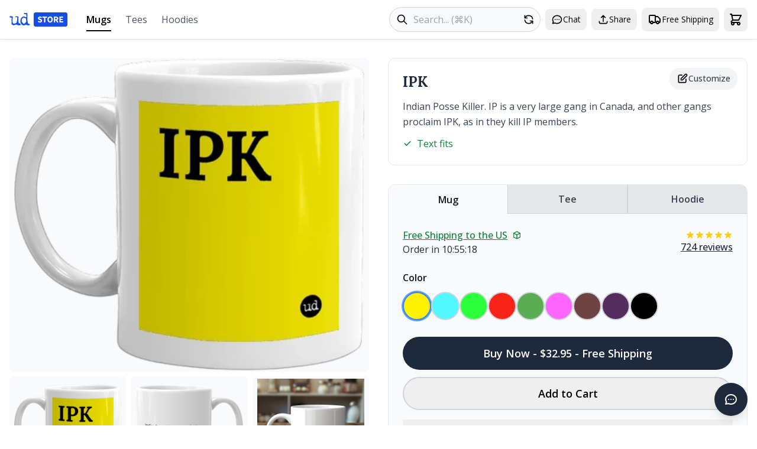

--- FILE ---
content_type: application/javascript
request_url: https://urbandictionary.store/dist/assets/app-3918d6d4.js
body_size: 23183
content:
var $t=!1,Lt=!1,j=[],Dt=-1;function Zi(t){tr(t)}function tr(t){j.includes(t)||j.push(t),er()}function Fe(t){let e=j.indexOf(t);e!==-1&&e>Dt&&j.splice(e,1)}function er(){!Lt&&!$t&&($t=!0,queueMicrotask(ir))}function ir(){$t=!1,Lt=!0;for(let t=0;t<j.length;t++)j[t](),Dt=t;j.length=0,Dt=-1,Lt=!1}var X,W,Y,Ne,Rt=!0;function rr(t){Rt=!1,t(),Rt=!0}function nr(t){X=t.reactive,Y=t.release,W=e=>t.effect(e,{scheduler:i=>{Rt?Zi(i):i()}}),Ne=t.raw}function xe(t){W=t}function sr(t){let e=()=>{};return[r=>{let n=W(r);return t._x_effects||(t._x_effects=new Set,t._x_runEffects=()=>{t._x_effects.forEach(s=>s())}),t._x_effects.add(n),e=()=>{n!==void 0&&(t._x_effects.delete(n),Y(n))},n},()=>{e()}]}function je(t,e){let i=!0,r,n=W(()=>{let s=t();JSON.stringify(s),i?r=s:queueMicrotask(()=>{e(s,r),r=s}),i=!1});return()=>Y(n)}function rt(t,e,i={}){t.dispatchEvent(new CustomEvent(e,{detail:i,bubbles:!0,composed:!0,cancelable:!0}))}function L(t,e){if(typeof ShadowRoot=="function"&&t instanceof ShadowRoot){Array.from(t.children).forEach(n=>L(n,e));return}let i=!1;if(e(t,()=>i=!0),i)return;let r=t.firstElementChild;for(;r;)L(r,e),r=r.nextElementSibling}function O(t,...e){console.warn(`Alpine Warning: ${t}`,...e)}var Se=!1;function or(){Se&&O("Alpine has already been initialized on this page. Calling Alpine.start() more than once can cause problems."),Se=!0,document.body||O("Unable to initialize. Trying to load Alpine before `<body>` is available. Did you forget to add `defer` in Alpine's `<script>` tag?"),rt(document,"alpine:init"),rt(document,"alpine:initializing"),oe(),ur(e=>P(e,L)),re(e=>ie(e)),Ye((e,i)=>{le(e,i).forEach(r=>r())});let t=e=>!bt(e.parentElement,!0);Array.from(document.querySelectorAll(qe().join(","))).filter(t).forEach(e=>{P(e)}),rt(document,"alpine:initialized")}var ee=[],Ue=[];function Be(){return ee.map(t=>t())}function qe(){return ee.concat(Ue).map(t=>t())}function We(t){ee.push(t)}function Ke(t){Ue.push(t)}function bt(t,e=!1){return xt(t,i=>{if((e?qe():Be()).some(n=>i.matches(n)))return!0})}function xt(t,e){if(t){if(e(t))return t;if(t._x_teleportBack&&(t=t._x_teleportBack),!!t.parentElement)return xt(t.parentElement,e)}}function ar(t){return Be().some(e=>t.matches(e))}var He=[];function cr(t){He.push(t)}function P(t,e=L,i=()=>{}){Sr(()=>{e(t,(r,n)=>{i(r,n),He.forEach(s=>s(r,n)),le(r,r.attributes).forEach(s=>s()),r._x_ignore&&n()})})}function ie(t){L(t,e=>{Ge(e),lr(e)})}var Je=[],Ve=[],Xe=[];function ur(t){Xe.push(t)}function re(t,e){typeof e=="function"?(t._x_cleanups||(t._x_cleanups=[]),t._x_cleanups.push(e)):(e=t,Ve.push(e))}function Ye(t){Je.push(t)}function Qe(t,e,i){t._x_attributeCleanups||(t._x_attributeCleanups={}),t._x_attributeCleanups[e]||(t._x_attributeCleanups[e]=[]),t._x_attributeCleanups[e].push(i)}function Ge(t,e){t._x_attributeCleanups&&Object.entries(t._x_attributeCleanups).forEach(([i,r])=>{(e===void 0||e.includes(i))&&(r.forEach(n=>n()),delete t._x_attributeCleanups[i])})}function lr(t){if(t._x_cleanups)for(;t._x_cleanups.length;)t._x_cleanups.pop()()}var ne=new MutationObserver(ce),se=!1;function oe(){ne.observe(document,{subtree:!0,childList:!0,attributes:!0,attributeOldValue:!0}),se=!0}function Ze(){dr(),ne.disconnect(),se=!1}var Z=[];function dr(){let t=ne.takeRecords();Z.push(()=>t.length>0&&ce(t));let e=Z.length;queueMicrotask(()=>{if(Z.length===e)for(;Z.length>0;)Z.shift()()})}function S(t){if(!se)return t();Ze();let e=t();return oe(),e}var ae=!1,wt=[];function fr(){ae=!0}function hr(){ae=!1,ce(wt),wt=[]}function ce(t){if(ae){wt=wt.concat(t);return}let e=new Set,i=new Set,r=new Map,n=new Map;for(let s=0;s<t.length;s++)if(!t[s].target._x_ignoreMutationObserver&&(t[s].type==="childList"&&(t[s].addedNodes.forEach(o=>o.nodeType===1&&e.add(o)),t[s].removedNodes.forEach(o=>o.nodeType===1&&i.add(o))),t[s].type==="attributes")){let o=t[s].target,a=t[s].attributeName,c=t[s].oldValue,l=()=>{r.has(o)||r.set(o,[]),r.get(o).push({name:a,value:o.getAttribute(a)})},d=()=>{n.has(o)||n.set(o,[]),n.get(o).push(a)};o.hasAttribute(a)&&c===null?l():o.hasAttribute(a)?(d(),l()):d()}n.forEach((s,o)=>{Ge(o,s)}),r.forEach((s,o)=>{Je.forEach(a=>a(o,s))});for(let s of i)e.has(s)||(Ve.forEach(o=>o(s)),ie(s));e.forEach(s=>{s._x_ignoreSelf=!0,s._x_ignore=!0});for(let s of e)i.has(s)||s.isConnected&&(delete s._x_ignoreSelf,delete s._x_ignore,Xe.forEach(o=>o(s)),s._x_ignore=!0,s._x_ignoreSelf=!0);e.forEach(s=>{delete s._x_ignoreSelf,delete s._x_ignore}),e=null,i=null,r=null,n=null}function ti(t){return at(K(t))}function ot(t,e,i){return t._x_dataStack=[e,...K(i||t)],()=>{t._x_dataStack=t._x_dataStack.filter(r=>r!==e)}}function K(t){return t._x_dataStack?t._x_dataStack:typeof ShadowRoot=="function"&&t instanceof ShadowRoot?K(t.host):t.parentNode?K(t.parentNode):[]}function at(t){return new Proxy({objects:t},pr)}var pr={ownKeys({objects:t}){return Array.from(new Set(t.flatMap(e=>Object.keys(e))))},has({objects:t},e){return e==Symbol.unscopables?!1:t.some(i=>Object.prototype.hasOwnProperty.call(i,e))},get({objects:t},e,i){return e=="toJSON"?gr:Reflect.get(t.find(r=>Object.prototype.hasOwnProperty.call(r,e))||{},e,i)},set({objects:t},e,i,r){const n=t.find(o=>Object.prototype.hasOwnProperty.call(o,e))||t[t.length-1],s=Object.getOwnPropertyDescriptor(n,e);return s!=null&&s.set&&(s!=null&&s.get)?Reflect.set(n,e,i,r):Reflect.set(n,e,i)}};function gr(){return Reflect.ownKeys(this).reduce((e,i)=>(e[i]=Reflect.get(this,i),e),{})}function ei(t){let e=r=>typeof r=="object"&&!Array.isArray(r)&&r!==null,i=(r,n="")=>{Object.entries(Object.getOwnPropertyDescriptors(r)).forEach(([s,{value:o,enumerable:a}])=>{if(a===!1||o===void 0)return;let c=n===""?s:`${n}.${s}`;typeof o=="object"&&o!==null&&o._x_interceptor?r[s]=o.initialize(t,c,s):e(o)&&o!==r&&!(o instanceof Element)&&i(o,c)})};return i(t)}function ii(t,e=()=>{}){let i={initialValue:void 0,_x_interceptor:!0,initialize(r,n,s){return t(this.initialValue,()=>mr(r,n),o=>zt(r,n,o),n,s)}};return e(i),r=>{if(typeof r=="object"&&r!==null&&r._x_interceptor){let n=i.initialize.bind(i);i.initialize=(s,o,a)=>{let c=r.initialize(s,o,a);return i.initialValue=c,n(s,o,a)}}else i.initialValue=r;return i}}function mr(t,e){return e.split(".").reduce((i,r)=>i[r],t)}function zt(t,e,i){if(typeof e=="string"&&(e=e.split(".")),e.length===1)t[e[0]]=i;else{if(e.length===0)throw error;return t[e[0]]||(t[e[0]]={}),zt(t[e[0]],e.slice(1),i)}}var ri={};function T(t,e){ri[t]=e}function Ft(t,e){return Object.entries(ri).forEach(([i,r])=>{let n=null;function s(){if(n)return n;{let[o,a]=ui(e);return n={interceptor:ii,...o},re(e,a),n}}Object.defineProperty(t,`$${i}`,{get(){return r(e,s())},enumerable:!1})}),t}function _r(t,e,i,...r){try{return i(...r)}catch(n){st(n,t,e)}}function st(t,e,i=void 0){t=Object.assign(t??{message:"No error message given."},{el:e,expression:i}),console.warn(`Alpine Expression Error: ${t.message}

${i?'Expression: "'+i+`"

`:""}`,e),setTimeout(()=>{throw t},0)}var mt=!0;function ni(t){let e=mt;mt=!1;let i=t();return mt=e,i}function U(t,e,i={}){let r;return C(t,e)(n=>r=n,i),r}function C(...t){return si(...t)}var si=oi;function wr(t){si=t}function oi(t,e){let i={};Ft(i,t);let r=[i,...K(t)],n=typeof e=="function"?yr(r,e):br(r,e,t);return _r.bind(null,t,e,n)}function yr(t,e){return(i=()=>{},{scope:r={},params:n=[]}={})=>{let s=e.apply(at([r,...t]),n);yt(i,s)}}var kt={};function vr(t,e){if(kt[t])return kt[t];let i=Object.getPrototypeOf(async function(){}).constructor,r=/^[\n\s]*if.*\(.*\)/.test(t.trim())||/^(let|const)\s/.test(t.trim())?`(async()=>{ ${t} })()`:t,s=(()=>{try{let o=new i(["__self","scope"],`with (scope) { __self.result = ${r} }; __self.finished = true; return __self.result;`);return Object.defineProperty(o,"name",{value:`[Alpine] ${t}`}),o}catch(o){return st(o,e,t),Promise.resolve()}})();return kt[t]=s,s}function br(t,e,i){let r=vr(e,i);return(n=()=>{},{scope:s={},params:o=[]}={})=>{r.result=void 0,r.finished=!1;let a=at([s,...t]);if(typeof r=="function"){let c=r(r,a).catch(l=>st(l,i,e));r.finished?(yt(n,r.result,a,o,i),r.result=void 0):c.then(l=>{yt(n,l,a,o,i)}).catch(l=>st(l,i,e)).finally(()=>r.result=void 0)}}}function yt(t,e,i,r,n){if(mt&&typeof e=="function"){let s=e.apply(i,r);s instanceof Promise?s.then(o=>yt(t,o,i,r)).catch(o=>st(o,n,e)):t(s)}else typeof e=="object"&&e instanceof Promise?e.then(s=>t(s)):t(e)}var ue="x-";function Q(t=""){return ue+t}function xr(t){ue=t}var Nt={};function x(t,e){return Nt[t]=e,{before(i){if(!Nt[i]){console.warn(String.raw`Cannot find directive \`${i}\`. \`${t}\` will use the default order of execution`);return}const r=N.indexOf(i);N.splice(r>=0?r:N.indexOf("DEFAULT"),0,t)}}}function le(t,e,i){if(e=Array.from(e),t._x_virtualDirectives){let s=Object.entries(t._x_virtualDirectives).map(([a,c])=>({name:a,value:c})),o=ai(s);s=s.map(a=>o.find(c=>c.name===a.name)?{name:`x-bind:${a.name}`,value:`"${a.value}"`}:a),e=e.concat(s)}let r={};return e.map(fi((s,o)=>r[s]=o)).filter(pi).map(Er(r,i)).sort(Ir).map(s=>Cr(t,s))}function ai(t){return Array.from(t).map(fi()).filter(e=>!pi(e))}var jt=!1,it=new Map,ci=Symbol();function Sr(t){jt=!0;let e=Symbol();ci=e,it.set(e,[]);let i=()=>{for(;it.get(e).length;)it.get(e).shift()();it.delete(e)},r=()=>{jt=!1,i()};t(i),r()}function ui(t){let e=[],i=a=>e.push(a),[r,n]=sr(t);return e.push(n),[{Alpine:ut,effect:r,cleanup:i,evaluateLater:C.bind(C,t),evaluate:U.bind(U,t)},()=>e.forEach(a=>a())]}function Cr(t,e){let i=()=>{},r=Nt[e.type]||i,[n,s]=ui(t);Qe(t,e.original,s);let o=()=>{t._x_ignore||t._x_ignoreSelf||(r.inline&&r.inline(t,e,n),r=r.bind(r,t,e,n),jt?it.get(ci).push(r):r())};return o.runCleanups=s,o}var li=(t,e)=>({name:i,value:r})=>(i.startsWith(t)&&(i=i.replace(t,e)),{name:i,value:r}),di=t=>t;function fi(t=()=>{}){return({name:e,value:i})=>{let{name:r,value:n}=hi.reduce((s,o)=>o(s),{name:e,value:i});return r!==e&&t(r,e),{name:r,value:n}}}var hi=[];function de(t){hi.push(t)}function pi({name:t}){return gi().test(t)}var gi=()=>new RegExp(`^${ue}([^:^.]+)\\b`);function Er(t,e){return({name:i,value:r})=>{let n=i.match(gi()),s=i.match(/:([a-zA-Z0-9\-_:]+)/),o=i.match(/\.[^.\]]+(?=[^\]]*$)/g)||[],a=e||t[i]||i;return{type:n?n[1]:null,value:s?s[1]:null,modifiers:o.map(c=>c.replace(".","")),expression:r,original:a}}}var Ut="DEFAULT",N=["ignore","ref","data","id","anchor","bind","init","for","model","modelable","transition","show","if",Ut,"teleport"];function Ir(t,e){let i=N.indexOf(t.type)===-1?Ut:t.type,r=N.indexOf(e.type)===-1?Ut:e.type;return N.indexOf(i)-N.indexOf(r)}var Bt=[],fe=!1;function he(t=()=>{}){return queueMicrotask(()=>{fe||setTimeout(()=>{qt()})}),new Promise(e=>{Bt.push(()=>{t(),e()})})}function qt(){for(fe=!1;Bt.length;)Bt.shift()()}function Tr(){fe=!0}function pe(t,e){return Array.isArray(e)?Ce(t,e.join(" ")):typeof e=="object"&&e!==null?Ar(t,e):typeof e=="function"?pe(t,e()):Ce(t,e)}function Ce(t,e){let i=n=>n.split(" ").filter(s=>!t.classList.contains(s)).filter(Boolean),r=n=>(t.classList.add(...n),()=>{t.classList.remove(...n)});return e=e===!0?e="":e||"",r(i(e))}function Ar(t,e){let i=a=>a.split(" ").filter(Boolean),r=Object.entries(e).flatMap(([a,c])=>c?i(a):!1).filter(Boolean),n=Object.entries(e).flatMap(([a,c])=>c?!1:i(a)).filter(Boolean),s=[],o=[];return n.forEach(a=>{t.classList.contains(a)&&(t.classList.remove(a),o.push(a))}),r.forEach(a=>{t.classList.contains(a)||(t.classList.add(a),s.push(a))}),()=>{o.forEach(a=>t.classList.add(a)),s.forEach(a=>t.classList.remove(a))}}function St(t,e){return typeof e=="object"&&e!==null?kr(t,e):Or(t,e)}function kr(t,e){let i={};return Object.entries(e).forEach(([r,n])=>{i[r]=t.style[r],r.startsWith("--")||(r=Pr(r)),t.style.setProperty(r,n)}),setTimeout(()=>{t.style.length===0&&t.removeAttribute("style")}),()=>{St(t,i)}}function Or(t,e){let i=t.getAttribute("style",e);return t.setAttribute("style",e),()=>{t.setAttribute("style",i||"")}}function Pr(t){return t.replace(/([a-z])([A-Z])/g,"$1-$2").toLowerCase()}function Wt(t,e=()=>{}){let i=!1;return function(){i?e.apply(this,arguments):(i=!0,t.apply(this,arguments))}}x("transition",(t,{value:e,modifiers:i,expression:r},{evaluate:n})=>{typeof r=="function"&&(r=n(r)),r!==!1&&(!r||typeof r=="boolean"?$r(t,i,e):Mr(t,r,e))});function Mr(t,e,i){mi(t,pe,""),{enter:n=>{t._x_transition.enter.during=n},"enter-start":n=>{t._x_transition.enter.start=n},"enter-end":n=>{t._x_transition.enter.end=n},leave:n=>{t._x_transition.leave.during=n},"leave-start":n=>{t._x_transition.leave.start=n},"leave-end":n=>{t._x_transition.leave.end=n}}[i](e)}function $r(t,e,i){mi(t,St);let r=!e.includes("in")&&!e.includes("out")&&!i,n=r||e.includes("in")||["enter"].includes(i),s=r||e.includes("out")||["leave"].includes(i);e.includes("in")&&!r&&(e=e.filter((m,v)=>v<e.indexOf("out"))),e.includes("out")&&!r&&(e=e.filter((m,v)=>v>e.indexOf("out")));let o=!e.includes("opacity")&&!e.includes("scale"),a=o||e.includes("opacity"),c=o||e.includes("scale"),l=a?0:1,d=c?tt(e,"scale",95)/100:1,p=tt(e,"delay",0)/1e3,g=tt(e,"origin","center"),b="opacity, transform",E=tt(e,"duration",150)/1e3,A=tt(e,"duration",75)/1e3,h="cubic-bezier(0.4, 0.0, 0.2, 1)";n&&(t._x_transition.enter.during={transformOrigin:g,transitionDelay:`${p}s`,transitionProperty:b,transitionDuration:`${E}s`,transitionTimingFunction:h},t._x_transition.enter.start={opacity:l,transform:`scale(${d})`},t._x_transition.enter.end={opacity:1,transform:"scale(1)"}),s&&(t._x_transition.leave.during={transformOrigin:g,transitionDelay:`${p}s`,transitionProperty:b,transitionDuration:`${A}s`,transitionTimingFunction:h},t._x_transition.leave.start={opacity:1,transform:"scale(1)"},t._x_transition.leave.end={opacity:l,transform:`scale(${d})`})}function mi(t,e,i={}){t._x_transition||(t._x_transition={enter:{during:i,start:i,end:i},leave:{during:i,start:i,end:i},in(r=()=>{},n=()=>{}){Kt(t,e,{during:this.enter.during,start:this.enter.start,end:this.enter.end},r,n)},out(r=()=>{},n=()=>{}){Kt(t,e,{during:this.leave.during,start:this.leave.start,end:this.leave.end},r,n)}})}window.Element.prototype._x_toggleAndCascadeWithTransitions=function(t,e,i,r){const n=document.visibilityState==="visible"?requestAnimationFrame:setTimeout;let s=()=>n(i);if(e){t._x_transition&&(t._x_transition.enter||t._x_transition.leave)?t._x_transition.enter&&(Object.entries(t._x_transition.enter.during).length||Object.entries(t._x_transition.enter.start).length||Object.entries(t._x_transition.enter.end).length)?t._x_transition.in(i):s():t._x_transition?t._x_transition.in(i):s();return}t._x_hidePromise=t._x_transition?new Promise((o,a)=>{t._x_transition.out(()=>{},()=>o(r)),t._x_transitioning&&t._x_transitioning.beforeCancel(()=>a({isFromCancelledTransition:!0}))}):Promise.resolve(r),queueMicrotask(()=>{let o=_i(t);o?(o._x_hideChildren||(o._x_hideChildren=[]),o._x_hideChildren.push(t)):n(()=>{let a=c=>{let l=Promise.all([c._x_hidePromise,...(c._x_hideChildren||[]).map(a)]).then(([d])=>d());return delete c._x_hidePromise,delete c._x_hideChildren,l};a(t).catch(c=>{if(!c.isFromCancelledTransition)throw c})})})};function _i(t){let e=t.parentNode;if(e)return e._x_hidePromise?e:_i(e)}function Kt(t,e,{during:i,start:r,end:n}={},s=()=>{},o=()=>{}){if(t._x_transitioning&&t._x_transitioning.cancel(),Object.keys(i).length===0&&Object.keys(r).length===0&&Object.keys(n).length===0){s(),o();return}let a,c,l;Lr(t,{start(){a=e(t,r)},during(){c=e(t,i)},before:s,end(){a(),l=e(t,n)},after:o,cleanup(){c(),l()}})}function Lr(t,e){let i,r,n,s=Wt(()=>{S(()=>{i=!0,r||e.before(),n||(e.end(),qt()),e.after(),t.isConnected&&e.cleanup(),delete t._x_transitioning})});t._x_transitioning={beforeCancels:[],beforeCancel(o){this.beforeCancels.push(o)},cancel:Wt(function(){for(;this.beforeCancels.length;)this.beforeCancels.shift()();s()}),finish:s},S(()=>{e.start(),e.during()}),Tr(),requestAnimationFrame(()=>{if(i)return;let o=Number(getComputedStyle(t).transitionDuration.replace(/,.*/,"").replace("s",""))*1e3,a=Number(getComputedStyle(t).transitionDelay.replace(/,.*/,"").replace("s",""))*1e3;o===0&&(o=Number(getComputedStyle(t).animationDuration.replace("s",""))*1e3),S(()=>{e.before()}),r=!0,requestAnimationFrame(()=>{i||(S(()=>{e.end()}),qt(),setTimeout(t._x_transitioning.finish,o+a),n=!0)})})}function tt(t,e,i){if(t.indexOf(e)===-1)return i;const r=t[t.indexOf(e)+1];if(!r||e==="scale"&&isNaN(r))return i;if(e==="duration"||e==="delay"){let n=r.match(/([0-9]+)ms/);if(n)return n[1]}return e==="origin"&&["top","right","left","center","bottom"].includes(t[t.indexOf(e)+2])?[r,t[t.indexOf(e)+2]].join(" "):r}var D=!1;function ct(t,e=()=>{}){return(...i)=>D?e(...i):t(...i)}function Dr(t){return(...e)=>D&&t(...e)}var wi=[];function Ct(t){wi.push(t)}function Rr(t,e){wi.forEach(i=>i(t,e)),D=!0,yi(()=>{P(e,(i,r)=>{r(i,()=>{})})}),D=!1}var Ht=!1;function zr(t,e){e._x_dataStack||(e._x_dataStack=t._x_dataStack),D=!0,Ht=!0,yi(()=>{Fr(e)}),D=!1,Ht=!1}function Fr(t){let e=!1;P(t,(r,n)=>{L(r,(s,o)=>{if(e&&ar(s))return o();e=!0,n(s,o)})})}function yi(t){let e=W;xe((i,r)=>{let n=e(i);return Y(n),()=>{}}),t(),xe(e)}function vi(t,e,i,r=[]){switch(t._x_bindings||(t._x_bindings=X({})),t._x_bindings[e]=i,e=r.includes("camel")?Hr(e):e,e){case"value":Nr(t,i);break;case"style":Ur(t,i);break;case"class":jr(t,i);break;case"selected":case"checked":Br(t,e,i);break;default:bi(t,e,i);break}}function Nr(t,e){if(t.type==="radio")t.attributes.value===void 0&&(t.value=e),window.fromModel&&(typeof e=="boolean"?t.checked=_t(t.value)===e:t.checked=Ee(t.value,e));else if(t.type==="checkbox")Number.isInteger(e)?t.value=e:!Array.isArray(e)&&typeof e!="boolean"&&![null,void 0].includes(e)?t.value=String(e):Array.isArray(e)?t.checked=e.some(i=>Ee(i,t.value)):t.checked=!!e;else if(t.tagName==="SELECT")Kr(t,e);else{if(t.value===e)return;t.value=e===void 0?"":e}}function jr(t,e){t._x_undoAddedClasses&&t._x_undoAddedClasses(),t._x_undoAddedClasses=pe(t,e)}function Ur(t,e){t._x_undoAddedStyles&&t._x_undoAddedStyles(),t._x_undoAddedStyles=St(t,e)}function Br(t,e,i){bi(t,e,i),Wr(t,e,i)}function bi(t,e,i){[null,void 0,!1].includes(i)&&Jr(e)?t.removeAttribute(e):(xi(e)&&(i=e),qr(t,e,i))}function qr(t,e,i){t.getAttribute(e)!=i&&t.setAttribute(e,i)}function Wr(t,e,i){t[e]!==i&&(t[e]=i)}function Kr(t,e){const i=[].concat(e).map(r=>r+"");Array.from(t.options).forEach(r=>{r.selected=i.includes(r.value)})}function Hr(t){return t.toLowerCase().replace(/-(\w)/g,(e,i)=>i.toUpperCase())}function Ee(t,e){return t==e}function _t(t){return[1,"1","true","on","yes",!0].includes(t)?!0:[0,"0","false","off","no",!1].includes(t)?!1:t?!!t:null}function xi(t){return["disabled","checked","required","readonly","hidden","open","selected","autofocus","itemscope","multiple","novalidate","allowfullscreen","allowpaymentrequest","formnovalidate","autoplay","controls","loop","muted","playsinline","default","ismap","reversed","async","defer","nomodule"].includes(t)}function Jr(t){return!["aria-pressed","aria-checked","aria-expanded","aria-selected"].includes(t)}function Vr(t,e,i){return t._x_bindings&&t._x_bindings[e]!==void 0?t._x_bindings[e]:Si(t,e,i)}function Xr(t,e,i,r=!0){if(t._x_bindings&&t._x_bindings[e]!==void 0)return t._x_bindings[e];if(t._x_inlineBindings&&t._x_inlineBindings[e]!==void 0){let n=t._x_inlineBindings[e];return n.extract=r,ni(()=>U(t,n.expression))}return Si(t,e,i)}function Si(t,e,i){let r=t.getAttribute(e);return r===null?typeof i=="function"?i():i:r===""?!0:xi(e)?!![e,"true"].includes(r):r}function Ci(t,e){var i;return function(){var r=this,n=arguments,s=function(){i=null,t.apply(r,n)};clearTimeout(i),i=setTimeout(s,e)}}function Ei(t,e){let i;return function(){let r=this,n=arguments;i||(t.apply(r,n),i=!0,setTimeout(()=>i=!1,e))}}function Ii({get:t,set:e},{get:i,set:r}){let n=!0,s,o=W(()=>{let a=t(),c=i();if(n)r(Ot(a)),n=!1;else{let l=JSON.stringify(a),d=JSON.stringify(c);l!==s?r(Ot(a)):l!==d&&e(Ot(c))}s=JSON.stringify(t()),JSON.stringify(i())});return()=>{Y(o)}}function Ot(t){return typeof t=="object"?JSON.parse(JSON.stringify(t)):t}function Yr(t){(Array.isArray(t)?t:[t]).forEach(i=>i(ut))}var F={},Ie=!1;function Qr(t,e){if(Ie||(F=X(F),Ie=!0),e===void 0)return F[t];F[t]=e,typeof e=="object"&&e!==null&&e.hasOwnProperty("init")&&typeof e.init=="function"&&F[t].init(),ei(F[t])}function Gr(){return F}var Ti={};function Zr(t,e){let i=typeof e!="function"?()=>e:e;return t instanceof Element?Ai(t,i()):(Ti[t]=i,()=>{})}function tn(t){return Object.entries(Ti).forEach(([e,i])=>{Object.defineProperty(t,e,{get(){return(...r)=>i(...r)}})}),t}function Ai(t,e,i){let r=[];for(;r.length;)r.pop()();let n=Object.entries(e).map(([o,a])=>({name:o,value:a})),s=ai(n);return n=n.map(o=>s.find(a=>a.name===o.name)?{name:`x-bind:${o.name}`,value:`"${o.value}"`}:o),le(t,n,i).map(o=>{r.push(o.runCleanups),o()}),()=>{for(;r.length;)r.pop()()}}var ki={};function en(t,e){ki[t]=e}function rn(t,e){return Object.entries(ki).forEach(([i,r])=>{Object.defineProperty(t,i,{get(){return(...n)=>r.bind(e)(...n)},enumerable:!1})}),t}var nn={get reactive(){return X},get release(){return Y},get effect(){return W},get raw(){return Ne},version:"3.13.5",flushAndStopDeferringMutations:hr,dontAutoEvaluateFunctions:ni,disableEffectScheduling:rr,startObservingMutations:oe,stopObservingMutations:Ze,setReactivityEngine:nr,onAttributeRemoved:Qe,onAttributesAdded:Ye,closestDataStack:K,skipDuringClone:ct,onlyDuringClone:Dr,addRootSelector:We,addInitSelector:Ke,interceptClone:Ct,addScopeToNode:ot,deferMutations:fr,mapAttributes:de,evaluateLater:C,interceptInit:cr,setEvaluator:wr,mergeProxies:at,extractProp:Xr,findClosest:xt,onElRemoved:re,closestRoot:bt,destroyTree:ie,interceptor:ii,transition:Kt,setStyles:St,mutateDom:S,directive:x,entangle:Ii,throttle:Ei,debounce:Ci,evaluate:U,initTree:P,nextTick:he,prefixed:Q,prefix:xr,plugin:Yr,magic:T,store:Qr,start:or,clone:zr,cloneNode:Rr,bound:Vr,$data:ti,watch:je,walk:L,data:en,bind:Zr},ut=nn;function sn(t,e){const i=Object.create(null),r=t.split(",");for(let n=0;n<r.length;n++)i[r[n]]=!0;return e?n=>!!i[n.toLowerCase()]:n=>!!i[n]}var on=Object.freeze({}),an=Object.prototype.hasOwnProperty,Et=(t,e)=>an.call(t,e),B=Array.isArray,nt=t=>Oi(t)==="[object Map]",cn=t=>typeof t=="string",ge=t=>typeof t=="symbol",It=t=>t!==null&&typeof t=="object",un=Object.prototype.toString,Oi=t=>un.call(t),Pi=t=>Oi(t).slice(8,-1),me=t=>cn(t)&&t!=="NaN"&&t[0]!=="-"&&""+parseInt(t,10)===t,ln=t=>{const e=Object.create(null);return i=>e[i]||(e[i]=t(i))},dn=ln(t=>t.charAt(0).toUpperCase()+t.slice(1)),Mi=(t,e)=>t!==e&&(t===t||e===e),Jt=new WeakMap,et=[],k,q=Symbol("iterate"),Vt=Symbol("Map key iterate");function fn(t){return t&&t._isEffect===!0}function hn(t,e=on){fn(t)&&(t=t.raw);const i=mn(t,e);return e.lazy||i(),i}function pn(t){t.active&&($i(t),t.options.onStop&&t.options.onStop(),t.active=!1)}var gn=0;function mn(t,e){const i=function(){if(!i.active)return t();if(!et.includes(i)){$i(i);try{return wn(),et.push(i),k=i,t()}finally{et.pop(),Li(),k=et[et.length-1]}}};return i.id=gn++,i.allowRecurse=!!e.allowRecurse,i._isEffect=!0,i.active=!0,i.raw=t,i.deps=[],i.options=e,i}function $i(t){const{deps:e}=t;if(e.length){for(let i=0;i<e.length;i++)e[i].delete(t);e.length=0}}var H=!0,_e=[];function _n(){_e.push(H),H=!1}function wn(){_e.push(H),H=!0}function Li(){const t=_e.pop();H=t===void 0?!0:t}function I(t,e,i){if(!H||k===void 0)return;let r=Jt.get(t);r||Jt.set(t,r=new Map);let n=r.get(i);n||r.set(i,n=new Set),n.has(k)||(n.add(k),k.deps.push(n),k.options.onTrack&&k.options.onTrack({effect:k,target:t,type:e,key:i}))}function R(t,e,i,r,n,s){const o=Jt.get(t);if(!o)return;const a=new Set,c=d=>{d&&d.forEach(p=>{(p!==k||p.allowRecurse)&&a.add(p)})};if(e==="clear")o.forEach(c);else if(i==="length"&&B(t))o.forEach((d,p)=>{(p==="length"||p>=r)&&c(d)});else switch(i!==void 0&&c(o.get(i)),e){case"add":B(t)?me(i)&&c(o.get("length")):(c(o.get(q)),nt(t)&&c(o.get(Vt)));break;case"delete":B(t)||(c(o.get(q)),nt(t)&&c(o.get(Vt)));break;case"set":nt(t)&&c(o.get(q));break}const l=d=>{d.options.onTrigger&&d.options.onTrigger({effect:d,target:t,key:i,type:e,newValue:r,oldValue:n,oldTarget:s}),d.options.scheduler?d.options.scheduler(d):d()};a.forEach(l)}var yn=sn("__proto__,__v_isRef,__isVue"),Di=new Set(Object.getOwnPropertyNames(Symbol).map(t=>Symbol[t]).filter(ge)),vn=Ri(),bn=Ri(!0),Te=xn();function xn(){const t={};return["includes","indexOf","lastIndexOf"].forEach(e=>{t[e]=function(...i){const r=y(this);for(let s=0,o=this.length;s<o;s++)I(r,"get",s+"");const n=r[e](...i);return n===-1||n===!1?r[e](...i.map(y)):n}}),["push","pop","shift","unshift","splice"].forEach(e=>{t[e]=function(...i){_n();const r=y(this)[e].apply(this,i);return Li(),r}}),t}function Ri(t=!1,e=!1){return function(r,n,s){if(n==="__v_isReactive")return!t;if(n==="__v_isReadonly")return t;if(n==="__v_raw"&&s===(t?e?Fn:ji:e?zn:Ni).get(r))return r;const o=B(r);if(!t&&o&&Et(Te,n))return Reflect.get(Te,n,s);const a=Reflect.get(r,n,s);return(ge(n)?Di.has(n):yn(n))||(t||I(r,"get",n),e)?a:Xt(a)?!o||!me(n)?a.value:a:It(a)?t?Ui(a):be(a):a}}var Sn=Cn();function Cn(t=!1){return function(i,r,n,s){let o=i[r];if(!t&&(n=y(n),o=y(o),!B(i)&&Xt(o)&&!Xt(n)))return o.value=n,!0;const a=B(i)&&me(r)?Number(r)<i.length:Et(i,r),c=Reflect.set(i,r,n,s);return i===y(s)&&(a?Mi(n,o)&&R(i,"set",r,n,o):R(i,"add",r,n)),c}}function En(t,e){const i=Et(t,e),r=t[e],n=Reflect.deleteProperty(t,e);return n&&i&&R(t,"delete",e,void 0,r),n}function In(t,e){const i=Reflect.has(t,e);return(!ge(e)||!Di.has(e))&&I(t,"has",e),i}function Tn(t){return I(t,"iterate",B(t)?"length":q),Reflect.ownKeys(t)}var An={get:vn,set:Sn,deleteProperty:En,has:In,ownKeys:Tn},kn={get:bn,set(t,e){return console.warn(`Set operation on key "${String(e)}" failed: target is readonly.`,t),!0},deleteProperty(t,e){return console.warn(`Delete operation on key "${String(e)}" failed: target is readonly.`,t),!0}},we=t=>It(t)?be(t):t,ye=t=>It(t)?Ui(t):t,ve=t=>t,Tt=t=>Reflect.getPrototypeOf(t);function lt(t,e,i=!1,r=!1){t=t.__v_raw;const n=y(t),s=y(e);e!==s&&!i&&I(n,"get",e),!i&&I(n,"get",s);const{has:o}=Tt(n),a=r?ve:i?ye:we;if(o.call(n,e))return a(t.get(e));if(o.call(n,s))return a(t.get(s));t!==n&&t.get(e)}function dt(t,e=!1){const i=this.__v_raw,r=y(i),n=y(t);return t!==n&&!e&&I(r,"has",t),!e&&I(r,"has",n),t===n?i.has(t):i.has(t)||i.has(n)}function ft(t,e=!1){return t=t.__v_raw,!e&&I(y(t),"iterate",q),Reflect.get(t,"size",t)}function Ae(t){t=y(t);const e=y(this);return Tt(e).has.call(e,t)||(e.add(t),R(e,"add",t,t)),this}function ke(t,e){e=y(e);const i=y(this),{has:r,get:n}=Tt(i);let s=r.call(i,t);s?Fi(i,r,t):(t=y(t),s=r.call(i,t));const o=n.call(i,t);return i.set(t,e),s?Mi(e,o)&&R(i,"set",t,e,o):R(i,"add",t,e),this}function Oe(t){const e=y(this),{has:i,get:r}=Tt(e);let n=i.call(e,t);n?Fi(e,i,t):(t=y(t),n=i.call(e,t));const s=r?r.call(e,t):void 0,o=e.delete(t);return n&&R(e,"delete",t,void 0,s),o}function Pe(){const t=y(this),e=t.size!==0,i=nt(t)?new Map(t):new Set(t),r=t.clear();return e&&R(t,"clear",void 0,void 0,i),r}function ht(t,e){return function(r,n){const s=this,o=s.__v_raw,a=y(o),c=e?ve:t?ye:we;return!t&&I(a,"iterate",q),o.forEach((l,d)=>r.call(n,c(l),c(d),s))}}function pt(t,e,i){return function(...r){const n=this.__v_raw,s=y(n),o=nt(s),a=t==="entries"||t===Symbol.iterator&&o,c=t==="keys"&&o,l=n[t](...r),d=i?ve:e?ye:we;return!e&&I(s,"iterate",c?Vt:q),{next(){const{value:p,done:g}=l.next();return g?{value:p,done:g}:{value:a?[d(p[0]),d(p[1])]:d(p),done:g}},[Symbol.iterator](){return this}}}}function $(t){return function(...e){{const i=e[0]?`on key "${e[0]}" `:"";console.warn(`${dn(t)} operation ${i}failed: target is readonly.`,y(this))}return t==="delete"?!1:this}}function On(){const t={get(s){return lt(this,s)},get size(){return ft(this)},has:dt,add:Ae,set:ke,delete:Oe,clear:Pe,forEach:ht(!1,!1)},e={get(s){return lt(this,s,!1,!0)},get size(){return ft(this)},has:dt,add:Ae,set:ke,delete:Oe,clear:Pe,forEach:ht(!1,!0)},i={get(s){return lt(this,s,!0)},get size(){return ft(this,!0)},has(s){return dt.call(this,s,!0)},add:$("add"),set:$("set"),delete:$("delete"),clear:$("clear"),forEach:ht(!0,!1)},r={get(s){return lt(this,s,!0,!0)},get size(){return ft(this,!0)},has(s){return dt.call(this,s,!0)},add:$("add"),set:$("set"),delete:$("delete"),clear:$("clear"),forEach:ht(!0,!0)};return["keys","values","entries",Symbol.iterator].forEach(s=>{t[s]=pt(s,!1,!1),i[s]=pt(s,!0,!1),e[s]=pt(s,!1,!0),r[s]=pt(s,!0,!0)}),[t,i,e,r]}var[Pn,Mn,$n,Ln]=On();function zi(t,e){const i=e?t?Ln:$n:t?Mn:Pn;return(r,n,s)=>n==="__v_isReactive"?!t:n==="__v_isReadonly"?t:n==="__v_raw"?r:Reflect.get(Et(i,n)&&n in r?i:r,n,s)}var Dn={get:zi(!1,!1)},Rn={get:zi(!0,!1)};function Fi(t,e,i){const r=y(i);if(r!==i&&e.call(t,r)){const n=Pi(t);console.warn(`Reactive ${n} contains both the raw and reactive versions of the same object${n==="Map"?" as keys":""}, which can lead to inconsistencies. Avoid differentiating between the raw and reactive versions of an object and only use the reactive version if possible.`)}}var Ni=new WeakMap,zn=new WeakMap,ji=new WeakMap,Fn=new WeakMap;function Nn(t){switch(t){case"Object":case"Array":return 1;case"Map":case"Set":case"WeakMap":case"WeakSet":return 2;default:return 0}}function jn(t){return t.__v_skip||!Object.isExtensible(t)?0:Nn(Pi(t))}function be(t){return t&&t.__v_isReadonly?t:Bi(t,!1,An,Dn,Ni)}function Ui(t){return Bi(t,!0,kn,Rn,ji)}function Bi(t,e,i,r,n){if(!It(t))return console.warn(`value cannot be made reactive: ${String(t)}`),t;if(t.__v_raw&&!(e&&t.__v_isReactive))return t;const s=n.get(t);if(s)return s;const o=jn(t);if(o===0)return t;const a=new Proxy(t,o===2?r:i);return n.set(t,a),a}function y(t){return t&&y(t.__v_raw)||t}function Xt(t){return!!(t&&t.__v_isRef===!0)}T("nextTick",()=>he);T("dispatch",t=>rt.bind(rt,t));T("watch",(t,{evaluateLater:e,cleanup:i})=>(r,n)=>{let s=e(r),a=je(()=>{let c;return s(l=>c=l),c},n);i(a)});T("store",Gr);T("data",t=>ti(t));T("root",t=>bt(t));T("refs",t=>(t._x_refs_proxy||(t._x_refs_proxy=at(Un(t))),t._x_refs_proxy));function Un(t){let e=[],i=t;for(;i;)i._x_refs&&e.push(i._x_refs),i=i.parentNode;return e}var Pt={};function qi(t){return Pt[t]||(Pt[t]=0),++Pt[t]}function Bn(t,e){return xt(t,i=>{if(i._x_ids&&i._x_ids[e])return!0})}function qn(t,e){t._x_ids||(t._x_ids={}),t._x_ids[e]||(t._x_ids[e]=qi(e))}T("id",(t,{cleanup:e})=>(i,r=null)=>{let n=`${i}${r?`-${r}`:""}`;return Wn(t,n,e,()=>{let s=Bn(t,i),o=s?s._x_ids[i]:qi(i);return r?`${i}-${o}-${r}`:`${i}-${o}`})});Ct((t,e)=>{t._x_id&&(e._x_id=t._x_id)});function Wn(t,e,i,r){if(t._x_id||(t._x_id={}),t._x_id[e])return t._x_id[e];let n=r();return t._x_id[e]=n,i(()=>{delete t._x_id[e]}),n}T("el",t=>t);Wi("Focus","focus","focus");Wi("Persist","persist","persist");function Wi(t,e,i){T(e,r=>O(`You can't use [$${e}] without first installing the "${t}" plugin here: https://alpinejs.dev/plugins/${i}`,r))}x("modelable",(t,{expression:e},{effect:i,evaluateLater:r,cleanup:n})=>{let s=r(e),o=()=>{let d;return s(p=>d=p),d},a=r(`${e} = __placeholder`),c=d=>a(()=>{},{scope:{__placeholder:d}}),l=o();c(l),queueMicrotask(()=>{if(!t._x_model)return;t._x_removeModelListeners.default();let d=t._x_model.get,p=t._x_model.set,g=Ii({get(){return d()},set(b){p(b)}},{get(){return o()},set(b){c(b)}});n(g)})});x("teleport",(t,{modifiers:e,expression:i},{cleanup:r})=>{t.tagName.toLowerCase()!=="template"&&O("x-teleport can only be used on a <template> tag",t);let n=Me(i),s=t.content.cloneNode(!0).firstElementChild;t._x_teleport=s,s._x_teleportBack=t,t.setAttribute("data-teleport-template",!0),s.setAttribute("data-teleport-target",!0),t._x_forwardEvents&&t._x_forwardEvents.forEach(a=>{s.addEventListener(a,c=>{c.stopPropagation(),t.dispatchEvent(new c.constructor(c.type,c))})}),ot(s,{},t);let o=(a,c,l)=>{l.includes("prepend")?c.parentNode.insertBefore(a,c):l.includes("append")?c.parentNode.insertBefore(a,c.nextSibling):c.appendChild(a)};S(()=>{o(s,n,e),P(s),s._x_ignore=!0}),t._x_teleportPutBack=()=>{let a=Me(i);S(()=>{o(t._x_teleport,a,e)})},r(()=>s.remove())});var Kn=document.createElement("div");function Me(t){let e=ct(()=>document.querySelector(t),()=>Kn)();return e||O(`Cannot find x-teleport element for selector: "${t}"`),e}var Ki=()=>{};Ki.inline=(t,{modifiers:e},{cleanup:i})=>{e.includes("self")?t._x_ignoreSelf=!0:t._x_ignore=!0,i(()=>{e.includes("self")?delete t._x_ignoreSelf:delete t._x_ignore})};x("ignore",Ki);x("effect",ct((t,{expression:e},{effect:i})=>{i(C(t,e))}));function Yt(t,e,i,r){let n=t,s=c=>r(c),o={},a=(c,l)=>d=>l(c,d);if(i.includes("dot")&&(e=Hn(e)),i.includes("camel")&&(e=Jn(e)),i.includes("passive")&&(o.passive=!0),i.includes("capture")&&(o.capture=!0),i.includes("window")&&(n=window),i.includes("document")&&(n=document),i.includes("debounce")){let c=i[i.indexOf("debounce")+1]||"invalid-wait",l=vt(c.split("ms")[0])?Number(c.split("ms")[0]):250;s=Ci(s,l)}if(i.includes("throttle")){let c=i[i.indexOf("throttle")+1]||"invalid-wait",l=vt(c.split("ms")[0])?Number(c.split("ms")[0]):250;s=Ei(s,l)}return i.includes("prevent")&&(s=a(s,(c,l)=>{l.preventDefault(),c(l)})),i.includes("stop")&&(s=a(s,(c,l)=>{l.stopPropagation(),c(l)})),i.includes("self")&&(s=a(s,(c,l)=>{l.target===t&&c(l)})),(i.includes("away")||i.includes("outside"))&&(n=document,s=a(s,(c,l)=>{t.contains(l.target)||l.target.isConnected!==!1&&(t.offsetWidth<1&&t.offsetHeight<1||t._x_isShown!==!1&&c(l))})),i.includes("once")&&(s=a(s,(c,l)=>{c(l),n.removeEventListener(e,s,o)})),s=a(s,(c,l)=>{Xn(e)&&Yn(l,i)||c(l)}),n.addEventListener(e,s,o),()=>{n.removeEventListener(e,s,o)}}function Hn(t){return t.replace(/-/g,".")}function Jn(t){return t.toLowerCase().replace(/-(\w)/g,(e,i)=>i.toUpperCase())}function vt(t){return!Array.isArray(t)&&!isNaN(t)}function Vn(t){return[" ","_"].includes(t)?t:t.replace(/([a-z])([A-Z])/g,"$1-$2").replace(/[_\s]/,"-").toLowerCase()}function Xn(t){return["keydown","keyup"].includes(t)}function Yn(t,e){let i=e.filter(s=>!["window","document","prevent","stop","once","capture"].includes(s));if(i.includes("debounce")){let s=i.indexOf("debounce");i.splice(s,vt((i[s+1]||"invalid-wait").split("ms")[0])?2:1)}if(i.includes("throttle")){let s=i.indexOf("throttle");i.splice(s,vt((i[s+1]||"invalid-wait").split("ms")[0])?2:1)}if(i.length===0||i.length===1&&$e(t.key).includes(i[0]))return!1;const n=["ctrl","shift","alt","meta","cmd","super"].filter(s=>i.includes(s));return i=i.filter(s=>!n.includes(s)),!(n.length>0&&n.filter(o=>((o==="cmd"||o==="super")&&(o="meta"),t[`${o}Key`])).length===n.length&&$e(t.key).includes(i[0]))}function $e(t){if(!t)return[];t=Vn(t);let e={ctrl:"control",slash:"/",space:" ",spacebar:" ",cmd:"meta",esc:"escape",up:"arrow-up",down:"arrow-down",left:"arrow-left",right:"arrow-right",period:".",equal:"=",minus:"-",underscore:"_"};return e[t]=t,Object.keys(e).map(i=>{if(e[i]===t)return i}).filter(i=>i)}x("model",(t,{modifiers:e,expression:i},{effect:r,cleanup:n})=>{let s=t;e.includes("parent")&&(s=t.parentNode);let o=C(s,i),a;typeof i=="string"?a=C(s,`${i} = __placeholder`):typeof i=="function"&&typeof i()=="string"?a=C(s,`${i()} = __placeholder`):a=()=>{};let c=()=>{let g;return o(b=>g=b),Le(g)?g.get():g},l=g=>{let b;o(E=>b=E),Le(b)?b.set(g):a(()=>{},{scope:{__placeholder:g}})};typeof i=="string"&&t.type==="radio"&&S(()=>{t.hasAttribute("name")||t.setAttribute("name",i)});var d=t.tagName.toLowerCase()==="select"||["checkbox","radio"].includes(t.type)||e.includes("lazy")?"change":"input";let p=D?()=>{}:Yt(t,d,e,g=>{l(Qn(t,e,g,c()))});if(e.includes("fill")&&([void 0,null,""].includes(c())||t.type==="checkbox"&&Array.isArray(c()))&&t.dispatchEvent(new Event(d,{})),t._x_removeModelListeners||(t._x_removeModelListeners={}),t._x_removeModelListeners.default=p,n(()=>t._x_removeModelListeners.default()),t.form){let g=Yt(t.form,"reset",[],b=>{he(()=>t._x_model&&t._x_model.set(t.value))});n(()=>g())}t._x_model={get(){return c()},set(g){l(g)}},t._x_forceModelUpdate=g=>{g===void 0&&typeof i=="string"&&i.match(/\./)&&(g=""),window.fromModel=!0,S(()=>vi(t,"value",g)),delete window.fromModel},r(()=>{let g=c();e.includes("unintrusive")&&document.activeElement.isSameNode(t)||t._x_forceModelUpdate(g)})});function Qn(t,e,i,r){return S(()=>{if(i instanceof CustomEvent&&i.detail!==void 0)return i.detail!==null&&i.detail!==void 0?i.detail:i.target.value;if(t.type==="checkbox")if(Array.isArray(r)){let n=null;return e.includes("number")?n=Mt(i.target.value):e.includes("boolean")?n=_t(i.target.value):n=i.target.value,i.target.checked?r.concat([n]):r.filter(s=>!Gn(s,n))}else return i.target.checked;else return t.tagName.toLowerCase()==="select"&&t.multiple?e.includes("number")?Array.from(i.target.selectedOptions).map(n=>{let s=n.value||n.text;return Mt(s)}):e.includes("boolean")?Array.from(i.target.selectedOptions).map(n=>{let s=n.value||n.text;return _t(s)}):Array.from(i.target.selectedOptions).map(n=>n.value||n.text):e.includes("number")?Mt(i.target.value):e.includes("boolean")?_t(i.target.value):e.includes("trim")?i.target.value.trim():i.target.value})}function Mt(t){let e=t?parseFloat(t):null;return Zn(e)?e:t}function Gn(t,e){return t==e}function Zn(t){return!Array.isArray(t)&&!isNaN(t)}function Le(t){return t!==null&&typeof t=="object"&&typeof t.get=="function"&&typeof t.set=="function"}x("cloak",t=>queueMicrotask(()=>S(()=>t.removeAttribute(Q("cloak")))));Ke(()=>`[${Q("init")}]`);x("init",ct((t,{expression:e},{evaluate:i})=>typeof e=="string"?!!e.trim()&&i(e,{},!1):i(e,{},!1)));x("text",(t,{expression:e},{effect:i,evaluateLater:r})=>{let n=r(e);i(()=>{n(s=>{S(()=>{t.textContent=s})})})});x("html",(t,{expression:e},{effect:i,evaluateLater:r})=>{let n=r(e);i(()=>{n(s=>{S(()=>{t.innerHTML=s,t._x_ignoreSelf=!0,P(t),delete t._x_ignoreSelf})})})});de(li(":",di(Q("bind:"))));var Hi=(t,{value:e,modifiers:i,expression:r,original:n},{effect:s})=>{if(!e){let a={};tn(a),C(t,r)(l=>{Ai(t,l,n)},{scope:a});return}if(e==="key")return ts(t,r);if(t._x_inlineBindings&&t._x_inlineBindings[e]&&t._x_inlineBindings[e].extract)return;let o=C(t,r);s(()=>o(a=>{a===void 0&&typeof r=="string"&&r.match(/\./)&&(a=""),S(()=>vi(t,e,a,i))}))};Hi.inline=(t,{value:e,modifiers:i,expression:r})=>{e&&(t._x_inlineBindings||(t._x_inlineBindings={}),t._x_inlineBindings[e]={expression:r,extract:!1})};x("bind",Hi);function ts(t,e){t._x_keyExpression=e}We(()=>`[${Q("data")}]`);x("data",(t,{expression:e},{cleanup:i})=>{if(es(t))return;e=e===""?"{}":e;let r={};Ft(r,t);let n={};rn(n,r);let s=U(t,e,{scope:n});(s===void 0||s===!0)&&(s={}),Ft(s,t);let o=X(s);ei(o);let a=ot(t,o);o.init&&U(t,o.init),i(()=>{o.destroy&&U(t,o.destroy),a()})});Ct((t,e)=>{t._x_dataStack&&(e._x_dataStack=t._x_dataStack,e.setAttribute("data-has-alpine-state",!0))});function es(t){return D?Ht?!0:t.hasAttribute("data-has-alpine-state"):!1}x("show",(t,{modifiers:e,expression:i},{effect:r})=>{let n=C(t,i);t._x_doHide||(t._x_doHide=()=>{S(()=>{t.style.setProperty("display","none",e.includes("important")?"important":void 0)})}),t._x_doShow||(t._x_doShow=()=>{S(()=>{t.style.length===1&&t.style.display==="none"?t.removeAttribute("style"):t.style.removeProperty("display")})});let s=()=>{t._x_doHide(),t._x_isShown=!1},o=()=>{t._x_doShow(),t._x_isShown=!0},a=()=>setTimeout(o),c=Wt(p=>p?o():s(),p=>{typeof t._x_toggleAndCascadeWithTransitions=="function"?t._x_toggleAndCascadeWithTransitions(t,p,o,s):p?a():s()}),l,d=!0;r(()=>n(p=>{!d&&p===l||(e.includes("immediate")&&(p?a():s()),c(p),l=p,d=!1)}))});x("for",(t,{expression:e},{effect:i,cleanup:r})=>{let n=rs(e),s=C(t,n.items),o=C(t,t._x_keyExpression||"index");t._x_prevKeys=[],t._x_lookup={},i(()=>is(t,n,s,o)),r(()=>{Object.values(t._x_lookup).forEach(a=>a.remove()),delete t._x_prevKeys,delete t._x_lookup})});function is(t,e,i,r){let n=o=>typeof o=="object"&&!Array.isArray(o),s=t;i(o=>{ns(o)&&o>=0&&(o=Array.from(Array(o).keys(),h=>h+1)),o===void 0&&(o=[]);let a=t._x_lookup,c=t._x_prevKeys,l=[],d=[];if(n(o))o=Object.entries(o).map(([h,m])=>{let v=De(e,m,h,o);r(u=>d.push(u),{scope:{index:h,...v}}),l.push(v)});else for(let h=0;h<o.length;h++){let m=De(e,o[h],h,o);r(v=>d.push(v),{scope:{index:h,...m}}),l.push(m)}let p=[],g=[],b=[],E=[];for(let h=0;h<c.length;h++){let m=c[h];d.indexOf(m)===-1&&b.push(m)}c=c.filter(h=>!b.includes(h));let A="template";for(let h=0;h<d.length;h++){let m=d[h],v=c.indexOf(m);if(v===-1)c.splice(h,0,m),p.push([A,h]);else if(v!==h){let u=c.splice(h,1)[0],f=c.splice(v-1,1)[0];c.splice(h,0,f),c.splice(v,0,u),g.push([u,f])}else E.push(m);A=m}for(let h=0;h<b.length;h++){let m=b[h];a[m]._x_effects&&a[m]._x_effects.forEach(Fe),a[m].remove(),a[m]=null,delete a[m]}for(let h=0;h<g.length;h++){let[m,v]=g[h],u=a[m],f=a[v],_=document.createElement("div");S(()=>{f||O('x-for ":key" is undefined or invalid',s),f.after(_),u.after(f),f._x_currentIfEl&&f.after(f._x_currentIfEl),_.before(u),u._x_currentIfEl&&u.after(u._x_currentIfEl),_.remove()}),f._x_refreshXForScope(l[d.indexOf(v)])}for(let h=0;h<p.length;h++){let[m,v]=p[h],u=m==="template"?s:a[m];u._x_currentIfEl&&(u=u._x_currentIfEl);let f=l[v],_=d[v],w=document.importNode(s.content,!0).firstElementChild,M=X(f);ot(w,M,s),w._x_refreshXForScope=z=>{Object.entries(z).forEach(([G,Gi])=>{M[G]=Gi})},S(()=>{u.after(w),P(w)}),typeof _=="object"&&O("x-for key cannot be an object, it must be a string or an integer",s),a[_]=w}for(let h=0;h<E.length;h++)a[E[h]]._x_refreshXForScope(l[d.indexOf(E[h])]);s._x_prevKeys=d})}function rs(t){let e=/,([^,\}\]]*)(?:,([^,\}\]]*))?$/,i=/^\s*\(|\)\s*$/g,r=/([\s\S]*?)\s+(?:in|of)\s+([\s\S]*)/,n=t.match(r);if(!n)return;let s={};s.items=n[2].trim();let o=n[1].replace(i,"").trim(),a=o.match(e);return a?(s.item=o.replace(e,"").trim(),s.index=a[1].trim(),a[2]&&(s.collection=a[2].trim())):s.item=o,s}function De(t,e,i,r){let n={};return/^\[.*\]$/.test(t.item)&&Array.isArray(e)?t.item.replace("[","").replace("]","").split(",").map(o=>o.trim()).forEach((o,a)=>{n[o]=e[a]}):/^\{.*\}$/.test(t.item)&&!Array.isArray(e)&&typeof e=="object"?t.item.replace("{","").replace("}","").split(",").map(o=>o.trim()).forEach(o=>{n[o]=e[o]}):n[t.item]=e,t.index&&(n[t.index]=i),t.collection&&(n[t.collection]=r),n}function ns(t){return!Array.isArray(t)&&!isNaN(t)}function Ji(){}Ji.inline=(t,{expression:e},{cleanup:i})=>{let r=bt(t);r._x_refs||(r._x_refs={}),r._x_refs[e]=t,i(()=>delete r._x_refs[e])};x("ref",Ji);x("if",(t,{expression:e},{effect:i,cleanup:r})=>{t.tagName.toLowerCase()!=="template"&&O("x-if can only be used on a <template> tag",t);let n=C(t,e),s=()=>{if(t._x_currentIfEl)return t._x_currentIfEl;let a=t.content.cloneNode(!0).firstElementChild;return ot(a,{},t),S(()=>{t.after(a),P(a)}),t._x_currentIfEl=a,t._x_undoIf=()=>{L(a,c=>{c._x_effects&&c._x_effects.forEach(Fe)}),a.remove(),delete t._x_currentIfEl},a},o=()=>{t._x_undoIf&&(t._x_undoIf(),delete t._x_undoIf)};i(()=>n(a=>{a?s():o()})),r(()=>t._x_undoIf&&t._x_undoIf())});x("id",(t,{expression:e},{evaluate:i})=>{i(e).forEach(n=>qn(t,n))});Ct((t,e)=>{t._x_ids&&(e._x_ids=t._x_ids)});de(li("@",di(Q("on:"))));x("on",ct((t,{value:e,modifiers:i,expression:r},{cleanup:n})=>{let s=r?C(t,r):()=>{};t.tagName.toLowerCase()==="template"&&(t._x_forwardEvents||(t._x_forwardEvents=[]),t._x_forwardEvents.includes(e)||t._x_forwardEvents.push(e));let o=Yt(t,e,i,a=>{s(()=>{},{scope:{$event:a},params:[a]})});n(()=>o())}));At("Collapse","collapse","collapse");At("Intersect","intersect","intersect");At("Focus","trap","focus");At("Mask","mask","mask");function At(t,e,i){x(e,r=>O(`You can't use [x-${e}] without first installing the "${t}" plugin here: https://alpinejs.dev/plugins/${i}`,r))}ut.setEvaluator(oi);ut.setReactivityEngine({reactive:be,effect:hn,release:pn,raw:y});var ss=ut,J=ss;let Qt=()=>{};const Re=(t,e=void 0)=>(typeof t=="function"&&(t=t()),typeof t=="object"&&(t=JSON.stringify(t)),e!==void 0?window.navigator.clipboard.write([new ClipboardItem({[e]:new Blob([t],{type:e})})]).then(Qt):window.navigator.clipboard.writeText(t).then(Qt));function Gt(t){t.magic("clipboard",()=>Re),t.directive("clipboard",(e,{modifiers:i,expression:r},{evaluateLater:n,cleanup:s})=>{const o=i.includes("raw")?c=>c(r):n(r),a=()=>o(Re);e.addEventListener("click",a),s(()=>{e.removeEventListener("click",a)})})}Gt.configure=t=>(t.hasOwnProperty("onCopy")&&typeof t.onCopy=="function"&&(Qt=t.onCopy),Gt);async function os(t,e){return await fetch(t,{method:"POST",headers:{"Content-Type":"application/json"},body:JSON.stringify(e)})}function Vi(t,e,i){t.modalShown=e,i&&i(e)}function Xi(t){t.modalShown=null}function V(t,e){console.error(t,e)}function Yi(t,...e){typeof document<"u"&&document.addEventListener("visibilitychange",()=>{document.visibilityState==="visible"&&e.forEach(i=>{t[i]=!1})})}function as(t){localStorage.removeItem("cart"),t.cart=JSON.parse(localStorage.getItem("cart"))||{items:[]},t.cartOpen=!1,window.dispatchEvent(new CustomEvent("cart-updated"))}function gt(t,e,i,r=null){t.checkoutErrorTitle=e,t.checkoutErrorMessage=i,t.checkoutErrorJson=r?JSON.stringify(r,null,2):null,t.modalShown="checkoutError"}async function Zt(t,e,i,r){t[i]=!0;try{const n=await os("/checkout/create",e);if(n.status===422){as(t),gt(t,"Cart Expired","Sorry, your shopping cart expired. Please add your items again."),t[i]=!1;return}if(!n.ok){gt(t,"Checkout Error","We couldn't process your checkout. Please try again or contact support if the problem persists."),t[i]=!1;return}const s=await n.json();if(s.test_mode){gt(t,"Debug: Checkout Request","",s),t[i]=!1;return}if(s.checkout_url)window.location.href=s.checkout_url;else throw new Error("No checkout URL returned")}catch(n){V("Error creating checkout:",n),gt(t,"Checkout Error","We couldn't process your checkout. Please try again or contact support if the problem persists."),t[i]=!1}}function Qi(t,e,i=2e3){t.$clipboard?(t.$clipboard(e),t.linkCopied=!0,setTimeout(()=>{t.linkCopied=!1},i)):navigator.clipboard.writeText(e).then(()=>{t.linkCopied=!0,setTimeout(()=>{t.linkCopied=!1},i)})}function cs(t){const{word:e,meaning:i,variants:r=[],available_colors:n=[],available_sizes:s=[],image_templates:o={},artwork_templates:a={},photo_url:c="",product_type:l="mug",product_price:d="",product_color:p="#FFFFFF",defid:g="",variant_id:b=""}=t,E=["XS","S","M","L","XL","2XL","3XL","4XL","5XL"],A=[...s].sort((u,f)=>{const _=E.indexOf(u),w=E.indexOf(f);return _!==-1&&w!==-1?_-w:_!==-1?-1:w!==-1?1:0}),h=n[0]||{color:p,bg:p.replace("#",""),fg:"000000",logo_variant:"dark"};let m=null;A.length>0&&(l==="tshirt"||l==="sweatshirt"?m=A.find(u=>u==="L")||A[0]:m=A[0]);const v=r.find(u=>u.color===h.color&&(!m||u.size===m))||r[0]||{};return{lightboxImage:"",lightboxImages:[],currentLightboxIndex:0,lightboxSwiper:null,customizePreviewSwiper:null,linkCopied:!1,word:e,meaning:i,defid:g,variants:r,availableColors:n,availableSizes:A,imageTemplates:o,artworkTemplates:a,photoUrl:c,currentProductType:l,selectedColor:h.color,selectedSize:m,selectedVariant:v,variantId:v.variant_id||b,displayedImageIndex:0,productData:{mug:{description:"Start your day with this ceramic mug",price:"$14.95",hasSize:!1},tshirt:{description:"Express yourself with this premium cotton tee",price:"$19.95",hasSize:!0},sweatshirt:{description:"Stay cozy with this premium hoodie",price:"$34.95",hasSize:!0}},customWord:e,customDefinition:i,hasCustomized:!1,showFitStatus:!0,fitCheckLoading:!1,textFitStatus:"fits",fitCheckTimeout:null,buyNowLoading:!1,compileTemplateUrl(u,f){if(!u)return"";let _=u;const w={word:this.word||"",meaning:this.meaning||"",size:"md",...f};return _=_.replace(/\{\{\{encode (\w+)\}\}\}/g,(M,z)=>encodeURIComponent(w[z]||"")),_=_.replace(/\{\{\{(\w+)\}\}\}/g,(M,z)=>w[z]||""),_},get thumbnailUrls(){return[this.compileTemplateUrl(this.imageTemplates.front,this.selectedVariant.image_params),this.compileTemplateUrl(this.imageTemplates.back,this.selectedVariant.image_params),this.photoUrl]},get mainImageUrl(){const u=this.thumbnailUrls,f=this.displayedImageIndex;return!u||!Array.isArray(u)||f<0||f>=u.length?this.compileTemplateUrl(this.imageTemplates.front,this.selectedVariant.image_params):u[f]||""},_buildCustomPreviewParams(){return{...this.selectedVariant.image_params,word:this.customWord||"your word",meaning:this.customDefinition||"your definition"}},get customPreviewUrl(){return this.customPreviewFrontUrl},get customPreviewFrontUrl(){return this.compileTemplateUrl(this.imageTemplates.front,this._buildCustomPreviewParams())},get customPreviewBackUrl(){return this.compileTemplateUrl(this.imageTemplates.back,this._buildCustomPreviewParams())},setMainImage(u){this.displayedImageIndex=typeof u=="number"?u:parseInt(u,10)},_runAfterDOMUpdate(u){this.$nextTick?this.$nextTick(u):setTimeout(u,0)},_destroySwiper(u){this[u]&&(this[u].destroy(!0,!0),this[u]=null)},_selectOption(u,f,_,w,M){_&&(u==="color"?this.selectedColor=f:u==="size"&&(this.selectedSize=f),this.$dispatch("track",{event:w,product_type:this.currentProductType,word:this.word,...M}),this.updateSelectedVariant(),this.displayedImageIndex=0)},selectColor(u){this._selectOption("color",u.color,this.isColorAvailable(u),"Product Color Selected",{color:u.color})},selectSize(u){this._selectOption("size",u,this.isSizeAvailable(u),"Product Size Selected",{size:u})},isColorAvailable(u){return this.selectedSize?this.variants.some(f=>f.color===u.color&&f.size===this.selectedSize):!0},isSizeAvailable(u){return this.selectedColor?this.variants.some(f=>f.color===this.selectedColor&&f.size===u):!0},updateSelectedVariant(){const u=this.variants.find(f=>f.color===this.selectedColor&&(!this.selectedSize||f.size===this.selectedSize));u&&(this.selectedVariant=u,this.variantId=u.variant_id)},openCustomizeModal(){this.customWord=this.word,this.customDefinition=this.meaning,this.modalShown="customize",this.$dispatch("track",{event:"Customize Modal Opened",product_type:this.currentProductType,word:this.word,meaning:this.meaning}),this.checkTextFit(),this._runAfterDOMUpdate(()=>{this.initCustomizePreviewSwiper()})},closeCustomizeModal(){this.modalShown=null,this._destroySwiper("customizePreviewSwiper")},initCustomizePreviewSwiper(){!this.customizePreviewSwiper&&typeof Swiper<"u"&&typeof document<"u"&&(this.customizePreviewSwiper=new Swiper(".customize-preview-swiper",{initialSlide:0,loop:!0,pagination:{el:".swiper-pagination",clickable:!0},navigation:{nextEl:".swiper-button-next",prevEl:".swiper-button-prev"},spaceBetween:20}))},showPreviewSide(u){this.customizePreviewSwiper&&(u==="front"?this.customizePreviewSwiper.slideTo(0):u==="back"&&this.customizePreviewSwiper.slideTo(1))},updateCustomPreview(){this.checkTextFit()},applyCustomization(){this.word=this.customWord,this.meaning=this.customDefinition,this.hasCustomized=!0,this.$dispatch("track",{event:"Product Customization Applied",product_type:this.currentProductType,word:this.customWord,meaning:this.customDefinition}),this.closeCustomizeModal(),this.checkTextFit()},resetCustomization(){this.customWord=this.word,this.customDefinition=this.meaning,this.checkTextFit()},async checkTextFit(){if(this.fitCheckTimeout&&clearTimeout(this.fitCheckTimeout),!this.customWord||!this.customDefinition){this.showFitStatus=!1;return}this.fitCheckLoading=!0,this.showFitStatus=!0,this.fitCheckTimeout=setTimeout(async()=>{try{const u=this.currentProductType||"mug",f=new URLSearchParams({word:this.customWord,meaning:this.customDefinition}),w=await(await fetch(`https://udimg.com/v1/check/${u}?${f}`)).json();if(w.status==="ok")this.textFitStatus="fits";else if(w.status==="error"&&w.fields&&w.fields.length>0){const M=w.fields.some(G=>G.reason==="text_clipped"),z=w.fields.some(G=>G.reason==="font_too_small");M?this.textFitStatus="too-long":z?this.textFitStatus="too-small":this.textFitStatus="too-long"}else this.textFitStatus="fits"}catch(u){V("Error checking text fit:",u),this.textFitStatus="fits"}finally{this.fitCheckLoading=!1}},500)},getCurrentProductDescription(){var u;return((u=this.productData[this.currentProductType])==null?void 0:u.description)||""},getCurrentProductPrice(){var u;return((u=this.productData[this.currentProductType])==null?void 0:u.price)||""},getCurrentProductType(){return this.currentProductType},switchProduct(u){this.currentProductType=u;const f=`/product-${u}?word=${encodeURIComponent(this.word)}`;window.location.href=f},buildCartItem(){var f,_,w;const u={word:this.word,meaning:this.meaning,bg:((f=this.selectedVariant.image_params)==null?void 0:f.bg)||null,fg:((_=this.selectedVariant.image_params)==null?void 0:_.fg)||null,logo_variant:((w=this.selectedVariant.image_params)==null?void 0:w.logo_variant)||null};return{id:this.defid,variantId:this.variantId,defid:this.defid,productType:this.currentProductType,customized:this.hasCustomized,quantity:1,price:parseFloat(d.replace("$","")),title:`${this.word} ${this.currentProductType}`,image:this.mainImageUrl,word:this.word,type:this.currentProductType,size:this.selectedSize||null,color:this.selectedColor||null,selectedOptions:this.selectedSize?[{name:"Size",value:this.selectedSize}]:[],customAttributes:u}},async handleBuyNow(){const u=this.buildCartItem();this.$dispatch("track",{event:"Buy Now",product_id:u.variantId,product_title:u.title,quantity:1,price:u.price});const f=te([u]);await Zt(this,f,"buyNowLoading")},openModal(u){Vi(this,u)},closeModal(){Xi(this)},copyToClipboard(){Qi(this,window.location.href)},_share(u,f,_){this.$dispatch("track",{event:"Product Shared",platform:u,product_type:this.currentProductType,word:this.customWord});const w=f();window.open(w,"_blank",_)},shareOnFacebook(){this._share("facebook",()=>{const u=encodeURIComponent(window.location.href),f=encodeURIComponent(`Check out this ${this.currentProductType}: ${this.customWord}`);return`https://www.facebook.com/sharer/sharer.php?u=${u}&quote=${f}`},"width=600,height=400")},shareOnTwitter(){this._share("twitter",()=>{const u=encodeURIComponent(window.location.href),f=encodeURIComponent(`Check out this ${this.currentProductType}: ${this.customWord} - ${this.customDefinition}`);return`https://twitter.com/intent/tweet?url=${u}&text=${f}`},"width=600,height=400")},shareOnPinterest(){this._share("pinterest",()=>{const u=encodeURIComponent(window.location.href),f=encodeURIComponent(`${this.customWord} ${this.currentProductType} - ${this.customDefinition}`),_=encodeURIComponent(this.customPreviewUrl);return`https://pinterest.com/pin/create/button/?url=${u}&description=${f}&media=${_}`},"width=600,height=400")},shareOnWhatsApp(){this._share("whatsapp",()=>`https://wa.me/?text=${encodeURIComponent(`Check out this ${this.currentProductType}: ${this.customWord} - ${this.customDefinition} ${window.location.href}`)}`)},openImageLightbox(u){this.lightboxImages=this.thumbnailUrls,this.currentLightboxIndex=this.lightboxImages.findIndex(_=>_===u),this.currentLightboxIndex===-1&&(this.currentLightboxIndex=0),this.lightboxImage=u,this.modalShown="imageLightbox";const f=()=>{!this.lightboxSwiper&&typeof Swiper<"u"?this.lightboxSwiper=new Swiper(".lightbox-swiper",{initialSlide:this.currentLightboxIndex,pagination:{el:".swiper-pagination",clickable:!0,bulletClass:"swiper-pagination-bullet",bulletActiveClass:"swiper-pagination-bullet-active"},keyboard:{enabled:!0},loop:!0,spaceBetween:40,on:{slideChange:_=>{this.currentLightboxIndex=_.activeIndex,this.lightboxImage=this.lightboxImages[_.activeIndex]}}}):this.lightboxSwiper&&this.lightboxSwiper.slideTo(this.currentLightboxIndex,0)};this._runAfterDOMUpdate(f)},closeImageLightbox(){this.modalShown=null,this.lightboxImage="",this.lightboxImages=[],this.currentLightboxIndex=0,this._destroySwiper("lightboxSwiper")},navigateLightbox(u){this.lightboxSwiper&&(u==="next"?this.lightboxSwiper.slideNext():this.lightboxSwiper.slidePrev())},debugData:"",openDebugModal(){const u=this.buildCartItem();this.debugData=JSON.stringify(u.customAttributes,null,2),this.modalShown="debug"},closeDebugModal(){this.modalShown=null,this.debugData=""},copyDebugData(){typeof navigator<"u"&&navigator.clipboard&&navigator.clipboard.writeText(this.debugData).then(()=>{console.log("Debug data copied to clipboard")}).catch(u=>{V("Failed to copy:",u)})},init(){this.checkTextFit(),Yi(this,"buyNowLoading")}}}J.plugin(Gt);window.Alpine=J;window.initProductCustomizer=cs;function te(t=[]){return{id:"cart-"+Date.now(),items:t,createdAt:new Date().toISOString(),updatedAt:new Date().toISOString()}}function us(){return{mobileMenuOpen:!1,cartOpen:!1,cart:null,checkoutLoading:!1,buyNowLoading:!1,modalShown:null,checkoutErrorTitle:"",checkoutErrorMessage:"",checkoutErrorJson:null,currentProductType:window.currentProductType||"",flashMessage:null,deliveryEstimate:{text:"",date:"",timestamp:0,country:""},deliveryCheckLoading:!1,deliveryCountdown:"",deliveryCountdownInterval:null,init(){this.loadCart(),this.checkFlashMessage(),window.location.hash==="#cart"&&(this.cartOpen=!0,history.replaceState(null,"",window.location.pathname+window.location.search)),Yi(this,"checkoutLoading","buyNowLoading"),window.addEventListener("request-delivery-estimate",()=>{this.deliveryEstimate.text||this.checkDeliveryEstimate()}),window.initPage&&window.initPage.call(this)},checkFlashMessage(){const t={success:"Order placed successfully! Thank you for your purchase.",cancel:"Checkout canceled. Your cart items are still saved.",blocked:"Sorry, we cannot sell products with that word. Please browse our other items.",unknown_product:"That product link is incomplete. Please browse our products below.",no_such_product:"That product could not be found. Please browse our products below."},i=new URLSearchParams(window.location.search).get("flash");i&&t[i]&&(this.flashMessage=t[i],this.clearFlashParam())},clearFlashParam(){const t=new URL(window.location);t.searchParams.delete("flash"),window.history.replaceState({},"",t)},loadCart(){const t=localStorage.getItem("cart");t?this.cart=JSON.parse(t):this.cart=te()},saveCart(){this.cart.updatedAt=new Date().toISOString(),localStorage.setItem("cart",JSON.stringify(this.cart))},addToCart(t){this.cart||this.loadCart();const e=this.cart.items.find(i=>{var a,c,l,d;if(i.variantId!==t.variantId)return!1;const r=((a=i.customAttributes)==null?void 0:a.word)||i.word,n=(c=i.customAttributes)==null?void 0:c.meaning,s=((l=t.customAttributes)==null?void 0:l.word)||t.word,o=(d=t.customAttributes)==null?void 0:d.meaning;return r===s&&n===o});e?e.quantity++:this.cart.items.push(t),this.saveCart(),this.$dispatch("track",{event:"Add to Cart",product_id:t.variantId,product_title:t.title,quantity:e?e.quantity:1,price:t.price}),this.cartOpen=!0},removeFromCart(t){const e=this.cart.items[t];e&&this.$dispatch("track",{event:"Remove from Cart",product_id:e.variantId,product_title:e.title,quantity:e.quantity,price:e.price}),this.cart.items.splice(t,1),this.saveCart()},updateQuantity(t,e){const i=this.cart.items[t],r=i.quantity;e<=0?this.removeFromCart(t):(this.cart.items[t].quantity=e,this.$dispatch("track",{event:"Update Cart Quantity",product_id:i.variantId,product_title:i.title,old_quantity:r,new_quantity:e,price:i.price}),this.saveCart())},get cartItems(){var t;return((t=this.cart)==null?void 0:t.items)||[]},get cartTotal(){return this.cartItems.reduce((t,e)=>{const i=parseFloat(e.price)||0,r=parseInt(e.quantity)||0;return t+i*r},0)},get cartTotalFormatted(){return J.store("currency").format(this.cartTotal)},get cartCount(){return this.cartItems.reduce((t,e)=>t+(parseInt(e.quantity)||0),0)},formatPrice(t){const e=parseFloat(t);return isNaN(e)?"$0.00":J.store("currency").format(e)},async checkoutCart(){if(!this.cart||this.cart.items.length===0){alert("Your cart is empty");return}this.$dispatch("track",{event:"Checkout",cart_value:this.cartTotal,items_count:this.cartCount}),await Zt(this,this.cart,"checkoutLoading")},async buyNowHero(t){this.$dispatch("track",{event:"Buy Now",product_id:t.variant_id,product_title:t.title,quantity:1,price:t.price_numeric});const e={word:t.word,meaning:t.meaning,bg:t.bg,fg:t.fg};if(t.line_item_metadata_keys)for(const n of t.line_item_metadata_keys)n==="_artwork"?e._artwork=t.front_image:n==="_artwork_back"?e._artwork_back=t.back_image:n==="_preview_image"&&(e._preview_image=t.front_image);else e._artwork=t.front_image,e._preview_image=t.front_image;const i={id:t.defid,variantId:t.variant_id,defid:t.defid,productType:t.type,quantity:1,price:t.price_numeric,title:t.title,image:t.front_image,word:t.word,type:t.type,size:t.variant_size,color:t.variant_color,selectedOptions:t.variant_size?[{name:"Size",value:t.variant_size}]:[],customAttributes:e},r=te([i]);await Zt(this,r,"buyNowLoading")},navigateToProduct(t){window.location.href=`${t}s.html`},linkCopied:!1,openModal(t){Vi(this,t,e=>{e==="timeline"&&!this.deliveryEstimate.text&&window.dispatchEvent(new CustomEvent("request-delivery-estimate"))})},closeModal(){Xi(this)},async checkDeliveryEstimate(){this.deliveryCheckLoading=!0;try{const t=this.currentProductType||"mug",e=await fetch(`/api/estimate-delivery?product_type=${t}`);if(e.ok){const i=await e.json();this.deliveryEstimate=i,this.startDeliveryCountdown()}else this.deliveryEstimate={text:"Free Shipping",date:"",timestamp:0,country:"",ships_to_country:!0}}catch(t){V("Error fetching delivery estimate:",t),this.deliveryEstimate={text:"Free Shipping",date:"",timestamp:0,country:"",ships_to_country:!0}}this.deliveryCheckLoading=!1},startDeliveryCountdown(){if(this.deliveryCountdownInterval&&clearInterval(this.deliveryCountdownInterval),!this.deliveryEstimate.timestamp||this.deliveryEstimate.timestamp===0){this.deliveryCountdown="";return}this.updateDeliveryCountdown(),this.deliveryCountdownInterval=setInterval(()=>{this.updateDeliveryCountdown()},1e3)},updateDeliveryCountdown(){if(!this.deliveryEstimate.timestamp||this.deliveryEstimate.timestamp===0){this.deliveryCountdown="";return}const t=Math.floor(Date.now()/1e3),e=this.deliveryEstimate.timestamp-t;if(e<=0){this.deliveryCountdown="",this.deliveryCountdownInterval&&clearInterval(this.deliveryCountdownInterval),this.checkDeliveryEstimate();return}const i=Math.floor(e/3600),r=Math.floor(e%3600/60),n=e%60,s=String(r).padStart(2,"0"),o=String(n).padStart(2,"0");this.deliveryCountdown=`${i}:${s}:${o}`},shareCurrentPage(){this.modalShown="share"},closeShareModal(){this.modalShown=null},copyShareLink(){Qi(this,window.location.href)}}}function ls(t){return{product:t,showBack:!1,get currentImage(){return this.showBack&&this.product.backImage?this.product.backImage:this.product.frontImage},get currentImageAlt(){return this.showBack?"Product Back":"Product Front"},goToProduct(){window.location.href=`product-${this.product.type}.html?id=${this.product.id}&word=${encodeURIComponent(this.product.word)}`}}}function ds(t){return new URLSearchParams(window.location.search).get(t)}const ze=["/static/images/image16.jpg","/static/images/image26.jpg","/static/images/image3.jpg","/static/images/image30.jpg","/static/images/image31.jpg","/static/images/image7.jpg","/static/images/image9.jpg"];function fs(){return ze[Math.floor(Math.random()*ze.length)]}function hs(){return{isOpen:!1,messages:[],newMessage:"",isThinking:!1,aiStatus:"Online",init(){const t=localStorage.getItem("chatMessages");t?this.messages=JSON.parse(t).map(e=>({...e,timestamp:new Date(e.timestamp)})):setTimeout(()=>{this.addMessage("ai","Hey! 👋 I'm your shopping assistant. I can help you find the perfect Urban Dictionary merch. What are you looking for today?")},1e3)},toggleChat(){this.isOpen=!this.isOpen,this.isOpen&&(localStorage.setItem("chatOpened","true"),this.$nextTick(()=>{this.scrollToBottom()}))},async sendMessage(){if(!this.newMessage.trim())return;this.addMessage("user",this.newMessage),this.newMessage,this.newMessage="",this.isThinking=!0,this.aiStatus="Typing...";let t="";const e=this.messages.length;this.messages.push({sender:"ai",text:"",timestamp:new Date});try{const i=await fetch("/api/chat/stream",{method:"POST",headers:{"Content-Type":"application/json"},body:JSON.stringify({messages:this.messages.slice(0,-1).map(s=>({role:s.sender==="user"?"user":"assistant",content:s.text}))})});if(!i.ok)throw new Error("Chat API request failed");const r=i.body.getReader(),n=new TextDecoder;for(;;){const{done:s,value:o}=await r.read();if(s)break;const c=n.decode(o).split(`
`);for(const l of c)if(l.startsWith("data: ")){const d=l.slice(6);if(d==="[DONE]")break;t+=d,this.isThinking&&(this.isThinking=!1,this.aiStatus="Online"),this.messages[e]={sender:"ai",text:t,timestamp:this.messages[e].timestamp},this.$nextTick(()=>{this.scrollToBottom()})}}}catch(i){V("Chat error:",i),this.messages[e]={sender:"ai",text:"Sorry, I'm having trouble connecting right now. Please try again in a moment.",timestamp:this.messages[e].timestamp}}finally{this.isThinking=!1,this.aiStatus="Online",this.messages.length>20&&(this.messages=this.messages.slice(-20)),localStorage.setItem("chatMessages",JSON.stringify(this.messages)),this.$nextTick(()=>{this.$refs.messageInput&&this.$refs.messageInput.focus()})}},addMessage(t,e){const i={sender:t,text:e,timestamp:new Date};this.messages.push(i),this.messages.length>20&&(this.messages=this.messages.slice(-20)),localStorage.setItem("chatMessages",JSON.stringify(this.messages)),this.$nextTick(()=>{this.scrollToBottom()})},scrollToBottom(){this.$refs.messagesContainer&&(this.$refs.messagesContainer.scrollTop=this.$refs.messagesContainer.scrollHeight)},formatMessage(t,e){return e==="ai"&&typeof marked<"u"?marked.parse(t):t},shouldShowTimeDivider(t){if(t===0)return!1;const e=new Date(this.messages[t].timestamp),i=new Date(this.messages[t-1].timestamp);return e-i>5*60*1e3},formatTimestamp(t){const e=new Date(t),r=new Date-e,n=Math.floor(r/(1e3*60*60*24));return n===0?`Today at ${e.toLocaleTimeString("en-US",{hour:"numeric",minute:"2-digit",hour12:!0})}`:n===1?`Yesterday at ${e.toLocaleTimeString("en-US",{hour:"numeric",minute:"2-digit",hour12:!0})}`:e.toLocaleDateString("en-US",{month:"short",day:"numeric"})},getRelativeTime(t){const e=new Date(t),r=Math.floor((new Date-e)/1e3);return r<60?"just now":r<3600?`${Math.floor(r/60)}m ago`:r<86400?`${Math.floor(r/3600)}h ago`:r<604800?`${Math.floor(r/86400)}d ago`:e.toLocaleDateString("en-US",{month:"short",day:"numeric"})},clearHistory(){this.messages=[],localStorage.removeItem("chatMessages")}}}function ps(){return{question:"",response:"",isLoading:!1,async askQuestion(){if(this.question.trim()){this.response="",this.isLoading=!0;try{const t=await fetch("/api/chat/stream",{method:"POST",headers:{"Content-Type":"application/json"},body:JSON.stringify({messages:[{role:"user",content:this.question}]})});if(!t.ok)throw new Error("API request failed");const e=t.body.getReader(),i=new TextDecoder;let r="";for(;;){const{done:n,value:s}=await e.read();if(n)break;const a=i.decode(s).split(`
`);for(const c of a)if(c.startsWith("data: ")){const l=c.slice(6);if(l==="[DONE]")break;r+=l,this.response=r,this.isLoading&&(this.isLoading=!1)}}}catch(t){V("Product question error:",t),this.response="Sorry, I'm having trouble connecting right now. Please try again in a moment.",this.isLoading=!1}}},clearResponse(){this.question="",this.response=""},get hasResponse(){return this.response.length>0}}}window.appData=us;window.productCard=ls;window.getUrlParam=ds;window.getRandomHeroImage=fs;window.chatWidget=hs;window.productQuestion=ps;window.addEventListener("track",t=>{if(typeof posthog<"u"){const{event:e,...i}=t.detail;posthog.capture(e,i)}});J.store("currency",{data:null,async init(){const t=new URLSearchParams(window.location.search).get("ip"),e=t?`/api/currency?ip=${t}`:"/api/currency",i=await fetch(e);this.data=await i.json()},format(t){return new Intl.NumberFormat("en-US",{style:"currency",currency:this.data?this.data.currency:"USD"}).format(this.data?t*this.data.rate:t)}});J.start();


--- FILE ---
content_type: application/javascript
request_url: https://i.urbandictionary.store/array/phc_ApTU037SqrwV6PeRwmwQraDpxV2FN6y1gx6qJAVSATN/config.js
body_size: -59
content:
(function() {
  window._POSTHOG_REMOTE_CONFIG = window._POSTHOG_REMOTE_CONFIG || {};
  window._POSTHOG_REMOTE_CONFIG['phc_ApTU037SqrwV6PeRwmwQraDpxV2FN6y1gx6qJAVSATN'] = {
    config: {"token": "phc_ApTU037SqrwV6PeRwmwQraDpxV2FN6y1gx6qJAVSATN", "supportedCompression": ["gzip", "gzip-js"], "hasFeatureFlags": false, "captureDeadClicks": false, "capturePerformance": {"network_timing": true, "web_vitals": true, "web_vitals_allowed_metrics": null}, "autocapture_opt_out": false, "autocaptureExceptions": false, "analytics": {"endpoint": "/i/v0/e/"}, "elementsChainAsString": true, "errorTracking": {"autocaptureExceptions": false, "suppressionRules": []}, "sessionRecording": {"endpoint": "/s/", "consoleLogRecordingEnabled": true, "recorderVersion": "v2", "sampleRate": "0.05", "minimumDurationMilliseconds": null, "linkedFlag": null, "networkPayloadCapture": null, "masking": {"maskAllInputs": false}, "urlTriggers": [], "urlBlocklist": [], "eventTriggers": [], "triggerMatchType": null, "scriptConfig": {"script": "posthog-recorder"}}, "heatmaps": true, "conversations": false, "surveys": false, "productTours": false, "defaultIdentifiedOnly": true},
    siteApps: []
  }
})();